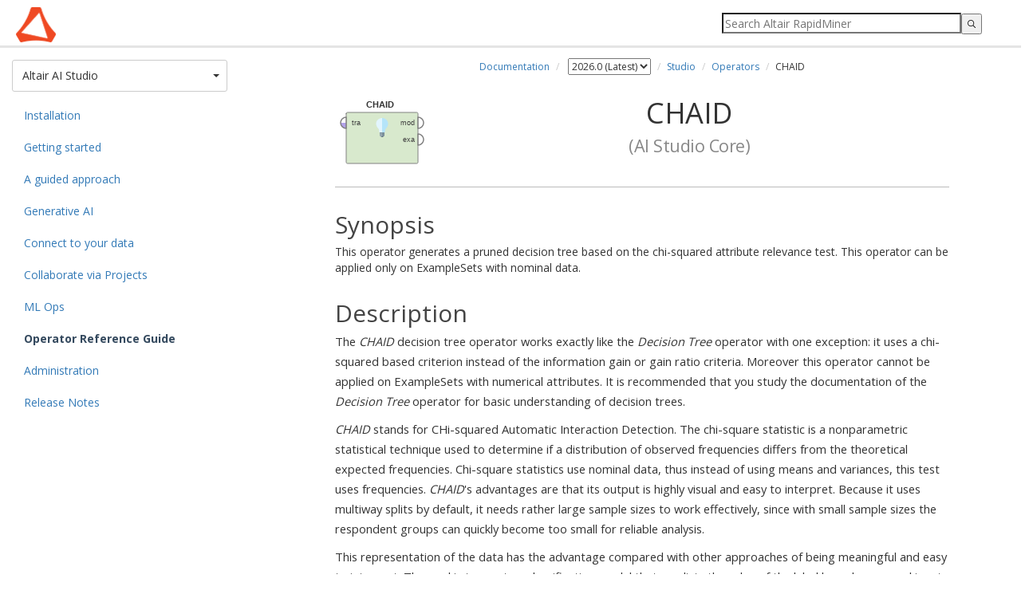

--- FILE ---
content_type: text/html
request_url: https://docs.rapidminer.com/latest/studio/operators/modeling/predictive/trees/chaid.html
body_size: 7136
content:
<!DOCTYPE html>
<html lang="en">
		<head>
		<meta charset="utf-8">
		<title>CHAID - Altair RapidMiner Documentation</title>
		<meta name="viewport" content="width=device-width, initial-scale=1.0">
		
		<meta name="author" content="RapidMiner GmbH">
		<link rel="icon" href="/assets/img/favicon.ico">
		<link href='https://fonts.googleapis.com/css?family=Open+Sans:400,700' rel='stylesheet' type='text/css'>

		<link href="/assets/css/2014_Bootstrap/bootstrap.min.css" rel="stylesheet">
		<link href="/assets/css/rm_docs.css?20251127471513971518812" rel="stylesheet">
		<link href="/assets/css/algolia.css?20251127471513971518812" rel="stylesheet">
		<link href="https://code.ionicframework.com/ionicons/2.0.1/css/ionicons.min.css" rel="stylesheet">

		<!-- Usercentric Cookies Consent Notice (Production CDN, rapidminer.com, en-GB) start -->
		<script id="usercentrics-cmp" src="https://app.usercentrics.eu/browser-ui/latest/loader.js" data-ruleset-id="51aXQ0IkpP505E" async></script>
		<!-- Usercentric Cookies Consent Notice (Production CDN, rapidminer.com, en-GB) end -->
		<!-- Google Tag Manager -->
		<script>(function(w,d,s,l,i){w[l]=w[l]||[];w[l].push({'gtm.start':
		new Date().getTime(),event:'gtm.js'});var f=d.getElementsByTagName(s)[0],
		j=d.createElement(s),dl=l!='dataLayer'?'&l='+l:'';j.async=true;j.src=
		'//www.googletagmanager.com/gtm.js?id='+i+dl;f.parentNode.insertBefore(j,f);
		})(window,document,'script','dataLayer','GTM-KFHX37');</script>
		<!-- End Google Tag Manager -->

		<script type="text/javascript" src="/assets/js/jquery-1.11.1.min.js"></script>
		<script type="text/javascript" src="/assets/js/bootstrap.min.js"></script>
		<!--[if lt IE 9]><script src="https://html5shim.googlecode.com/svn/trunk/html5.js"></script><![endif]-->
		
		<script type="text/javascript" src="https://jira.rapidminer.com/s/5d1b239d1493184ee7fae6a6864635cd-T/en_USrmogkk/64026/139/1.4.27/_/download/batch/com.atlassian.jira.collector.plugin.jira-issue-collector-plugin:issuecollector/com.atlassian.jira.collector.plugin.jira-issue-collector-plugin:issuecollector.js?locale=en-US&collectorId=ea031436"></script>


		<script>
			$(document).ready(function(){
				//button expands/collapses the sidebar menu on smaller devices
				$('#menuCollapse').click(function(){
					//if the search bar is visible, collapse it
					if ($('#search-container').css("display") == "block"){searchToggle()}
					//toggle menu
					menuToggle()
				})

				$('#searchCollapse').click(function(){
					//if the menu is visible, collapse it
					if ($('#sidebar').hasClass("show")){
						menuToggle()
					}
					//toggle search bar
					searchToggle()
				})

				//add class to internal link anchors to prevent them being covered by navbar
				$('#contentBody a').each(function(){
					if($(this).attr("href") == undefined){
						$(this).addClass("anchor")
					}
				})

				//adds bootstrap CSS styles to tables since this can't be done from Markdown
				$('table').each(function(){
					$(this).addClass('table').addClass('table-bordered').addClass('table-striped');
				})
				
			});

			//waits until all elements have loaded
			$(window).on("load", function(){
				// ===this script scrolls the page to an anchor link, if that link is inside a collapsed panel===
				// get the page URL
				var page_url = window.location.href.split("/")
				// get the specific page name and any ID tag that has been appended
				var page = page_url[page_url.length - 1]
				// split by any hashtags
				var section = page.split("#")
				// if the split produces more than one element, find the anchor element that is being referenced
				if (section.length > 1 ) {
					$('a.anchor').each(function(){
						if($(this).attr("name") == section[1]){
							// jQuery method to find all parent elements - needed since we cannot guarantee that the anchor is a direct child
							var parents = $(this).parents()
							for (i=0; i<parents.length; i++){
								var element_class = parents[i].className
								var element_id = parents[i].id
								if (element_class.indexOf("panel-collapse collapse") >= 0){
									element_id = "#" + element_id
									$(element_id).collapse("show")
								}
							}
							// get the vertical position of the element and offset by the height of the navbar
							var vertical = $(this).offset().top - 60
							$('html, body').scrollTop(vertical)
						}
					})
				}

				// ===this sections toggles the visibility of search results and article content based on certain conditions===
				//trigger scrollToTop when the search button is pressed
				$('input.gsc-search-button').click(function(){
						scrollToTop()
						hideArticle()
				})
				//trigger scrollToTop when the the search field is focused and the enter key is pressed
				$('input[name="search"]').keyup(function(key){
					if (key.keyCode == '13') {
							scrollToTop()
							hideArticle()
						}					
				})
				// hide article content when search suggestion is clicked
				$('.gssb_c').click(function(){
					scrollToTop()
					hideArticle()
				})
				//redisplay article content when clear button is pressed
				$('div.gsc-clear-button').click(function(){
					clearSearch()
				})
			});

			function scrollToTop(){
				//take the text inside the search field and remove all blank spaces
				var text = $('input[name="search"]').val().replace(/ /g,'')
				//if the string contains any characters
				if(text.length > 0){
					//scroll browser window to top left
					window.scrollTo(0,0)
				}
			}

			function hideArticle(){
				//take the text inside the search field and remove all blank spaces
				var text = $('input[name="search"]').val().replace(/ /g,'')
				//if the string contains any characters
				if(text.length > 0){
					$('#article-content').fadeOut()
					$('#homeBanner').fadeOut()
				}
			}

			function clearSearch(){
				$('#article-content').fadeIn()
				$('#homeBanner').fadeIn()
			}

			function menuToggle(){
				$('#sidebar').toggleClass('show')
				$('#menuCollapse').toggleClass("active")
			}

			function searchToggle(){
				$('#search-container').slideToggle();
				$('#searchCollapse').toggleClass("active")
				$('#contentFloat').toggleClass("search") //this class adds padding to the top of the content div
				$('#homeContainer').toggleClass("search") //this class only applies to the homepage template
			}
		</script>
	</head>

	<body>
		<!-- Google Tag Manager (noscript) -->
		<noscript><iframe src="//www.googletagmanager.com/ns.html?id=GTM-KFHX37"
		height="0" width="0" style="display:none;visibility:hidden"></iframe></noscript>
		<!-- End Google Tag Manager (noscript) -->
		<div class="navbar navbar-fixed-top">
			<div class="container-fluid">
				<span id="menuCollapse" class="navToggle ion-android-menu"></span>
				<span id="searchCollapse" class="navToggle ion-search"></span>
				<div id="search-container" class="reset-box-sizing">
				</div>
				<a href="/" class="brand"></a>		
			</div>
		</div>
		<div id="algoliaContainer">
			<div class="left" id="filters">
				<h4>Categories</h4>
				<div id="products"></div>
				<h4>Versions</h4>
				<div id="versions"></div>
			</div>
			<div class="right" id="search-results">
				<div id="hits"></div>
				<div id="pagination"></div>
			</div>
		</div>
		<div class="container-fluid" id="defaultContainer">
			<div id="sidebar" role="navigation">
				<!-- creates array with folders from current URL -->


<!-- look up doc version to fetch the right menu -->



<!-- DROPDOWN BUTTON -->
<!-- this block looks at all top-level items from menu.yml that do not have a "ext" tag -->
<!-- it displays the item that mathces the first folder of the page URL -->
<div class="dropdown" id="product-dropdown">
	<button class="btn btn-default dropdown-toggle" type="button" id="dropdownMenu1" data-toggle="dropdown" aria-expanded="true">
		
			
				
					Altair AI Studio
				
			
		
			
				
				
			
		
			
		
			
		
			
		
			
		
			
		
			
		
			
		
		<span class="caret"></span>
		<span class="sr-only">Toggle Dropdown</span>
	</button>

<!-- DROPDOWN LIST -->
<!-- this block loops through top-level items from menu.yml twice. -->
<!-- the first loop lists items that with "type = 'product'" -->
<!-- the second loop lists all other items -->
	<ul class="dropdown-menu" role="menu" aria-labelledby="dropdownMenu1">
		
		 	
				<li data-section="/studio" role="presentation"><a role="menuitem" href="/latest/studio">Altair AI Studio</a></li>
			
		
		 	
		
		 	
				<li data-section="/hub" role="presentation"><a role="menuitem" href="/latest/hub">Altair AI Hub</a></li>
			
		
		 	
				<li data-section="/radoop" role="presentation"><a role="menuitem" href="/latest/radoop">Radoop</a></li>
			
		
		 	
				<li data-section="/python" role="presentation"><a role="menuitem" href="/latest/python">Altair RapidMiner and Python</a></li>
			
		
		 	
				<li data-section="/applications" role="presentation"><a role="menuitem" href="/latest/applications">Applications</a></li>
			
		
		 	
		
		 	
		
		 	
		
		<li role="presentation" class="divider"></li>
		
			
		
			
				<li data-section="/studio/operators" role="presentation"><a role="menuitem" href="/latest/studio/operators">Operator Reference Guide</a></li>
			
		
			
		
			
		
			
		
			
		
			
				<li data-section="/support" role="presentation"><a role="menuitem" href="/latest/support">Altair RapidMiner Tech Support</a></li>
			
		
			
				<li data-section="/resources" role="presentation"><a role="menuitem" href="/latest/resources">Additional Resources</a></li>
			
		
			
				<li data-section="/developers" role="presentation"><a role="menuitem" href="/latest/developers">For Developers</a></li>
			
		
	</ul>
</div>

<ul id="menu" class="nav nav-sidebar"> 
<!-- GENERATES MENU SIDEBAR CONTENT -->
<!-- this  block loops through top-level items of menu.yml, cycling down through any child links -->
<!-- it compares hrefs from menu.yml to the page URL: this enables menu highlighting and expansion -->
<!-- each link builds its href based on parent links: parent.href/child1.href/child2.href etc. -->
<!-- links with a tag (any tag, but we currently use "ext" in menu.yml) will use the full href from menu.yml. This is necessary for links to external documents -->

	
	
		
			
			
				
					<li><a href="/latest/studio/installation">Installation</a></li>
				
			
			
				
					<li><a href="/latest/studio/getting-started">Getting started</a></li>
				
			
			
				
					<li><a href="/latest/studio/guided">A guided approach</a></li>
				
			
			
				
					<li><a href="/latest/studio/generative-ai">Generative AI</a></li>
				
			
			
				
					<li><a href="/latest/studio/connect">Connect to your data</a></li>
				
			
			
				
					<li><a href="/latest/studio/projects">Collaborate via Projects</a></li>
				
			
			
				
					<li><a href="/latest/studio/ml-ops">ML Ops</a></li>
				
			
			
				
					<li class="menu-active"><a href="/latest/studio/operators">Operator Reference Guide</a>
					
					</li>
				
			
			
				
					<li><a href="/latest/studio/administration">Administration</a></li>
				
			
			
				
					<li><a href="/latest/studio/releases?v=2026.0.2">Release Notes</a></li>
				
			
		
	

	
	
		
	

	
	

	
	

	
	

	
	

	
	

	
	

	
	

</ul>
			</div>
			<div id="contentFloat">
				<div id="contentBody">
					<div id="article-content">
						<ol class="breadcrumb">
  <li><a href="/">Documentation</a></li>

  <!-- list of the available doc versions -->
  

  <!-- builds an array of the page url split by '/' -->
  

  <!-- gets the file name of the page -->
  

  <!-- creates empty string to be used as href-->
  

  <!-- defines number of iterations of for loop -->
  
  

  <!-- define the current doc version -->
  
  
    
      
      

  
    <!-- link to different doc versions -->
    
    
      <li>
        <select id="select_version" name="versions">
          
            
              <option  selected  value="/latest/studio">
                2026.0 (Latest)
              </option>
          
            
              <option  value="/2025.1/studio">
                2025.1
              </option>
          
            
              <option  value="/2025.0/studio">
                2025.0
              </option>
          
            
              <option  value="/2024.1/studio">
                2024.1
              </option>
          
            
              <option  value="/2024.0/studio">
                2024.0
              </option>
          
            
              <option  value="/10.3/studio">
                10.3
              </option>
          
            
              <option  value="/10.2/studio">
                10.2
              </option>
          
            
              <option  value="/10.1/studio">
                10.1
              </option>
          
            
              <option  value="/10.0/studio">
                10.0
              </option>
          
            
              <option  value="/9.10/studio">
                9.10
              </option>
          
            
              <option  value="/9.9/studio">
                9.9
              </option>
          
            
              <option  value="/9.8/studio">
                9.8
              </option>
          
            
              <option  value="/9.7/studio">
                9.7
              </option>
          
            
              <option  value="/9.6/studio">
                9.6
              </option>
          
            
              <option  value="/9.5/studio">
                9.5
              </option>
          
            
              <option  value="/9.4/studio">
                9.4
              </option>
          
            
              <option  value="/9.3/studio">
                9.3
              </option>
          
            
              <option  value="/9.2/studio">
                9.2
              </option>
          
            
              <option  value="/9.1/studio">
                9.1
              </option>
          
            
              <option  value="/9.0/studio">
                9.0
              </option>
          
            
              <option  value="/8.2/studio">
                8.2
              </option>
          
            
              <option  value="/8.1/studio">
                8.1
              </option>
          
            
              <option  value="/8.0/studio">
                8.0
              </option>
          
            
              <option  value="/7.6/studio">
                7.6
              </option>
          
        </select>
      </li>
    
    <!-- if the URL segment contains "operators", do not add any operator folders to the breadcrumbs -->
    
  
    <!-- link to different doc versions -->
    
    
      <li><a href="/latest/studio">Studio</a></li>
    
    <!-- if the URL segment contains "operators", do not add any operator folders to the breadcrumbs -->
    
  
    <!-- link to different doc versions -->
    
    
      <li><a href="/latest/studio/operators">Operators</a></li>
    
    <!-- if the URL segment contains "operators", do not add any operator folders to the breadcrumbs -->
    
      

  <!-- if the current page is 'index.html', no breadcrumb displays for the page-->
  
  <li>CHAID</li>
  
</ol>

<!-- display outdated documentation warning for legacy versions -->


<script>
  $(function(){
    $('#select_version').on('change', function () {
      var url = $(this).val();
      if (url) {
        window.location = url;
      }
      return false;
    });
  });
</script>
							<article xmlns:rmdoc="com.rapidminer.gui.OperatorDocToHtmlConverter" xmlns:rmdoccoll="com.rapidminer.documentation.OperatorDocumentationCollector" xmlns:fn="http://www.w3.org/2005/02/xpath-functions" class="operator"><h1><img class="operator-icon" src="../../../img/operators/chaid.svg">CHAID<span class="operator-plugin-name">
						(AI Studio Core)
					</span></h1>
	
		
		
		<summary><h2>Synopsis</h2>This operator generates a pruned decision tree based on the chi-squared attribute relevance test. This operator can be applied only on ExampleSets with nominal data.</summary>
		
		<section class="operator-description"><h2>Description</h2>
		
<p>The <em>CHAID</em> decision tree operator works exactly like the <em>Decision Tree</em> operator with one exception: it uses a chi-squared based criterion instead of the information gain or gain ratio criteria. Moreover this operator cannot be applied on ExampleSets with numerical attributes. It is recommended that you study the documentation of the <em>Decision Tree</em> operator for basic understanding of decision trees.</p>	

<p><em>CHAID</em> stands for CHi-squared Automatic Interaction Detection. The chi-square statistic is a nonparametric statistical technique used to determine if a distribution of observed frequencies differs from the theoretical expected frequencies. Chi-square statistics use nominal data, thus instead of using means and variances, this test uses frequencies. <em>CHAID</em>'s advantages are that its output is highly visual and easy to interpret. Because it uses multiway splits by default, it needs rather large sample sizes to work effectively, since with small sample sizes the respondent groups can quickly become too small for reliable analysis.</p>	

<p>This representation of the data has the advantage compared with other approaches of being meaningful and easy to interpret. The goal is to create a classification model that predicts the value of the label based on several input attributes of the ExampleSet. Each interior node of the tree corresponds to one of the input attributes. The number of edges of an interior node is equal to the number of possible values of the corresponding input attribute. Each leaf node represents a value of the label given the values of the input attributes represented by the path from the root to the leaf. This description can be easily understood by studying the Example Process of the <em>Decision Tree</em> operator.</p> 

			<p>Pruning is a technique in which leaf nodes that do not add to the discriminative power of the decision tree are removed. This is done to convert an over-specific or over-fitted tree to a more general form in order to enhance its predictive power on unseen datasets. Pre-pruning is a type of pruning performed parallel to the tree creation process. Post-pruning, on the other hand, is done after the tree creation process is complete.</p>
		</section>
		

<section class="operator-differentiation"><h2>Differentiation</h2>
			<h3><img class="operator-icon" src="../../../img/icons/24/lightbulb_off.png">Decision Tree</h3>The <em>CHAID</em> operator works exactly like the <em>Decision Tree</em> operator with one exception: it uses a chi-squared based criterion instead of the information gain or gain ratio criteria. Moreover this operator cannot be applied on ExampleSets with numerical attributes. 
			<h3><img class="operator-icon" src="../../../img/icons/24/lightbulb_off.png">Decision Tree (Weight-Based)</h3>If the <em>Weight by Chi Squared Statistic</em> operator is applied for attribute weighting in the subprocess of the <em>Decision Tree (Weight-Based)</em> operator, it works exactly like the <em>CHAID</em> operator. 

</section>					
	
	
		<section class="operator-input-ports"><h2>Input</h2><ul class="input-port-list"><li><span class="input-port-name"><img class="type-icon" src="../../../img/icons/16/data.png">training set</span><span class="input-port-type"> (Data table)</span><p>This input port expects an ExampleSet. It is the output of the <em>Generate Nominal Data</em> operator in the attached Example Process. The output of other operators can also be used as input. This operator cannot handle numerical data, therefore the ExampleSet should not have numerical attributes.</p></li></ul></section>
		
		<section class="operator-output-ports"><h2>Output</h2><ul class="output-port-list"><li><span><img class="type-icon" src="../../../img/icons/16/lightbulb_off.png">model</span><span class="output-port-type"> (Decision Tree)</span><p>The <em>CHAID</em> <em>Decision Tree</em> is delivered from this output port. This classification model can now be applied on unseen data sets for the prediction of the <em>label</em> attribute.</p></li><li><span><img class="type-icon" src="../../../img/icons/16/data.png">example set</span><span class="output-port-type"> (Data table)</span><p>The ExampleSet that was given as input is passed without changing to the output through this port. This is usually used to reuse the same ExampleSet in further operators or to view the ExampleSet in the Results Workspace.</p></li></ul></section>
			
			
		<section class="operator-parameters"><h2>Parameters</h2><ul class="parameter-list"><li><span class="parameter-name">minimal size for split</span>The size of a node is the number of examples in its subset. The size of the root node is equal to the total number of examples in the ExampleSet. Only those nodes are split whose size is greater than or equal to the <em>minimal size for split</em> parameter.</li><li><span class="parameter-name">minimal leaf size</span>The size of a leaf node is the number of examples in its subset. The tree is generated in such a way that every leaf node subset has at least the <em>minimal leaf size</em> number of instances.</li><li><span class="parameter-name">minimal gain</span>The gain of a node is calculated before splitting it. The node is split if its gain is greater than the <em>minimal gain</em>. Higher values of minimal gain results in fewer splits and thus a smaller tree. A too high value will completely prevent splitting and a tree with a single node is generated.</li><li><span class="parameter-name">maximal depth</span>The depth of a tree varies depending upon size and nature of the ExampleSet. This parameter is used to restrict the size of the <em>Decision Tree</em>. The tree generation process is not continued when the tree depth is equal to the <em>maximal depth</em>. If its value is set to '-1', the <em>maximal depth</em> parameter puts no bound on the depth of the tree, a tree of maximum depth is generated. If its value is set to '1', a Tree with a single node is generated.</li><li><span class="parameter-name">confidence</span>This parameter specifies the confidence level used for the pessimistic error calculation of pruning. </li><li><span class="parameter-name">number of prepruning alternatives</span>As prepruning runs parallel to the tree generation process, it may prevent splitting at certain nodes when splitting at that node does not add to the discriminative power of the entire tree. In such a case alternative nodes are tried for splitting. This parameter adjusts the number of alternative nodes tried for splitting when it is prevented by prepruning at a certain node. </li><li><span class="parameter-name">no pre pruning</span>By default the <em>Decision Tree</em> is generated with prepruning. Setting this parameter to true disables the prepruning and delivers a tree without any prepruning.</li><li><span class="parameter-name">no pruning</span>By default the <em>Decision Tree</em> is generated with pruning. Setting this parameter to true disables the pruning and delivers an unpruned Tree.</li></ul></section>

		<section class="operator-tutorial-processes"><h2>Tutorial Processes</h2><h3>Introduction to the CHAID operator</h3><p>The <em>Generate Nominal Data</em> operator is used for generating an ExampleSet with 100 examples. There are three nominal attributes in the ExampleSet and every attribute has three possible values. A <em>breakpoint</em> is inserted here so that you can have a look at the ExampleSet. The <em>CHAID</em> operator is applied on this ExampleSet with default values of all parameters. The resultant model is connected to the <em>result</em> port of the process and it can be seen in the Results Workspace.</p><img class="process-picture" src="../../../img/processes/modeling/predictive/trees/process-chaid-introduction.svg"></section>
	</article>

					</div>
				</div>
			</div>
		</div>	
		<div class="footer footer">
			<div id="footerFloat">
	<div id="footerContent">
		<div id="footerCenter">
			<a href="https://altair.com/privacy-policy">Privacy Policy</a> 
			&copy; 2025 Altair Engineering Inc. All Rights Reserved.
                </div>
		<div id="footerRight">
			<a href="#" onClick="UC_UI.showSecondLayer();">Cookie Consent</a>
		</div>
	</div>
</div>


		</div>
	</body>

        <script src="https://cdn.jsdelivr.net/npm/algoliasearch@4.10.5/dist/algoliasearch-lite.umd.js"></script>
        <script src="https://cdn.jsdelivr.net/npm/instantsearch.js@4.30.3/dist/instantsearch.production.min.js"></script>
        <script type="text/javascript" src="/assets/js/algolia-default.js"></script>
</html>



--- FILE ---
content_type: text/css
request_url: https://docs.rapidminer.com/assets/css/rm_docs.css?20251127471513971518812
body_size: 3344
content:
/*==============GENERAL STYLE SETTINGS==============*/
html{
  min-height:100%;
  position: relative;
}

* {
  margin: 0;
}

/*font styles*/
body {
	font-family: 'Open Sans',
	sans-serif;
	color: #333;
	margin-bottom:80px !important;
	padding-top: 60px;
}
/*h1 style only for articles */
#contentBody h1 {
	letter-spacing: -0.5px;
	margin-top: 10px;
	margin-bottom: 30px;
	padding-bottom: 30px;
	border-bottom: 1px solid #BBB;
	margin-top: 20px;
	text-align: center;
}
h2, h3, h4 {
	color: #444;
	font-weight: bold;
	margin: 1em auto 0.25em;
}
#contentBody p, #contentBody ul, #contentBody ol:not(.breadcrumb){
	font-size: 11pt;
	line-height: 1.75em;
}
a:hover{color: #009a84;}
/*anchor class to prevent internal links being covered by navbar*/
a.anchor{
	display: block;
  	height: 60px; /*same height as header*/
  	margin-top: -60px; /*same height as header*/
  	visibility: hidden;
}

/*add space after unordered lists*/
#contentBody li>ul{
	margin-top: -0.5em;
	margin-bottom: 1em;
}

/*adding styles to some common ui elements*/
hr {border-top: 1px solid #BBB;}
pre, table tr:first-of-type {background: #EFEFEF;}
table.centered-cells tr, table.centered-cells th, table.centered-cells td{
	text-align: center !important;
	vertical-align: middle !important;
}

/*default table layout makes first columns too narrow - set minimum width for readability*/
#contentBody table tr:first-child>td, table tr:first-child>th{
	min-width: 200px;
}

/*force tables inside collpasible panels to fit*/
.panel-collapse table{
	table-layout: fixed;
	word-wrap: break-word;
}

.btn{
	border-radius:3px !important;
	transition: 0.25s;
	-webkit-transition:0.25s;
	-moz-transition:0.25s;
}

/*==============NAVBAR STYLES==============*/

.navbar {
	height: 60px;
	padding-top: 6px;
	background-color: #ffffff;
	border-bottom: 3px solid #e4e4e4;
}

.navbar a.brand{
	background-image: url(/assets/img/altair-header-logo.png);
  	width: 300px;
  	margin-left: 5px;
    display: inline-block;
  	height: 50px;
  	background-size: contain;
  	background-position: center left;
  	background-repeat: no-repeat;
}

.navToggle{font-size: 24pt; cursor: pointer; width: 22px;}
.navToggle:hover, .navToggle.active{color: #009a84;}


#menuCollapse{float: left;}
#searchCollapse{float:right;}


/*==============PRODUCT DROPDOWN BUTTON + MEMNU==============*/
#product-dropdown .btn{
	text-align: left;
	width: 100%;
	height: 40px;
	margin-bottom: 10px;
}
#product-dropdown .btn .caret{
	position: absolute;
	right: 10px;
	margin-top: 8px;
}
#product-dropdown ul{width: 100%;}

.breadcrumb{
	font-size: 9pt;
	background-color: transparent;
	text-align: center;
	margin-bottom: 10px;
	padding-left: 0px;
	padding-right: 0px;
}

#sidebar {
	position: fixed;
	background: #FFFFFF;
	height: calc(100vh - 60px);
	overflow-y: scroll;
	padding: 15px 15px 30px;
	width: 300px;
	z-index: 1;
}
#sidebar a:hover{background: #e4e4e4;}
#sidebar hr{margin-left: 15px; margin-right: 15px;}

#menu li ul {margin-left: 15px;	margin-bottom: 15px;}

#menu li ul a{padding-top: 5px;	padding-bottom: 5px;}

#menu li.menu-active ul{border-left:1px solid #34495e;}

#menu li.menu-active>a{font-weight:bold; color: #34495e;}



/*==============CONTENT==============*/
#contentFloat{
	margin-left: 300px; /*offset by the width of the sidebar*/
	max-width: 1200px;
}
#contentBody{
	width: 100%;
	max-width: 800px;
	padding: 5px 15px 30px;
	margin: 0 auto;
}

#homeContainer{text-align: center;font-size:12pt;}
#homeContent{
	max-width: 1000px;
	padding: 50px 25px;

}
#homeContent hr{margin: 30px 0px;}
#homeContent h1, h2, h3{font-weight: lighter;}
#homeContent ul{list-style: none; line-height:1.7em; padding-left: 0;}
#homeContent ul#productList li{
	display: inline-block;
	border-radius: 10px;
	border: 2px solid #DDD;
	padding: 5px;
	margin: 0.5em;
}
#homeContent ul#extraTopics {text-align: left;   display: block;
  width: 100%; max-width: 470px;
  margin: 0px auto;
  line-height: 2em;
}

.cta{
	color: white;
	background: #009a84;
	border: none;
	font-weight: lighter;
	white-space: normal;
}

.cta:hover{
	color: white;
	background: #182631;
}

.product-btn{
	font-size: inherit;
	border:none;
	padding: 15px 30px;
	width: 100%;
}

.product-btn img{
	max-height: 65px;
	display: block;
	margin: 1px auto 10px;
}

#homeBanner{
	background: #2980ba;
	background-image:url('/assets/img/docs-banner-altair.png');
	background-size: cover;
	background-repeat: no-repeat;
	background-position: left center;
	color: white;
	padding: 100px 30px;
	width: 100%;
}

#homeBanner h1{font-weight: bold}

.footer {
	position:absolute;
	clear: both;
	height: 80px;
   	bottom:0;
   	left: 300px;
   	right: 0px;
	text-align: left;
	font-size: 16px;
  	color: white;
	background-color: #120f3d;
}
.footer.footer-fluid{
	left: 0;
	right: 0;
}

.footer #footerFloat{
	max-width: 1200px;
}
.footer.footer-fluid #footerFloat{
	margin: 0 auto;
}
#footerContent{
	width: 100%;
	max-width: 800px;
	/* padding: 10px 15px 0px; */
	margin: 0 auto;
}

#footerLeft{float: left;}
#footerCenter{text-align: center; padding-top: 25px;}
#footerCenter a {color: #009e95;}
#footerRight{float: right; padding-top: 10px;}

.footer .brand-image img{
	padding-top: 10px;
	height: 60px;
}

.footer .copyright{
	text-align: left;
	margin-top:5px;
	font-size: 11px;
}

.footerblock{
	text-align: right;
	padding-top: 10px;
}


ul#extraTopics li{
	line-height: 1.5em;
	margin-bottom: 1em;
}

.extra-btn {
	width: 250px;
	margin: 15px auto;
}

img.type-icon {
    margin-right: 5px;
}


/*==============OPERATOR DOCUMENTATIONS==============*/

h1 .operator-icon {float: left;}

.process-picture{
	border: 2px solid #B6B6B4;
	margin-left: 30px;
	margin-top: 20px;
}

.operator h1 {border-bottom: none;}

.operator h1 .operator-plugin-name {
    display: block;
    font-size: 60%;
    line-height: 2em;
    color: #888;
}

.operator summary {
  clear: both;
}

.operator .parameter-name {
  font-weight: bold;
  display: block;
}


.operator .parameter-range {
   display: block;
   font-style: italic;
}

.operator .output-port-type, .operator .input-port-type  {font-style: italic;}

/*style the table of contents*/
/*general list styling*/
#op-list {padding-left: 0;}
#op-list ul {
	padding-left: 14px;
  	margin-left: 4px;
  	margin-bottom: 20px;
	border-left: 1px solid #34495e;
}
#op-list li{list-style: none; padding: 5px 0;}
#op-list li.operator-header{cursor: pointer; color: #337ab7;}
#op-list li.operator-header::before {
	font-family:'Glyphicons Halflings';
	font-size: 12px;
    content:"\e114";
    margin-right: 5px;
    margin-top: 4px;
}

/*styling for expanded operator sections*/
#op-list li.active-operator{font-weight: bold; color: #34495e;}
#op-list li.active-operator::before {content:"\e113";}

/*for operators with no dcoumentation*/
li.inactive-operator {color: #bbb;}

/*==============MISC==============*/
.book-cover {
  margin-top:7px;
  width:120px;
  display:inline-block;
  float:left;
}

/*styles the collapsable panels plugin*/
.panel-heading a:after {
    font-family:'Glyphicons Halflings';
    content:"\e114";
    float: right;
    color: grey;
}
.panel-heading a.collapsed:after {content:"\e080";}


.product-icon{
	width: 60px;
}

.product-title{
	font-weight: bold;
}

.product-link{
	margin: 10px 15px 30px 0px;
	min-width: 230px;
}

.borderless-pre{
	border:none;
	margin:0 0 0px;
	word-wrap:break-word;
	word-break:break-all;
	white-space: pre-wrap;
}
.bordered-pre{
	border-color:#CC9933;
	margin: 0 0 0px;
	word-wrap:break-word;
	word-break:break-all;
	white-space: pre-wrap;
}

/*==============SEARCH BOX==============*/

.reset-box-sizing, .reset-box-sizing *, .reset-box-sizing *:before, .reset-box-sizing *:after {
  -webkit-box-sizing: content-box;
     -moz-box-sizing: content-box;
          box-sizing: content-box;
}

/*==============CALLOUTS==============*/

.bs-callout {
    padding: 20px;
    margin: 20px 0;
    border: 1px solid #eee;
    border-left-width: 5px;
    border-radius: 3px;
}
.bs-callout h4 {
    margin-top: 0;
    margin-bottom: 5px;
}
.bs-callout p:last-child {
    margin-bottom: 0;
}
.bs-callout code {
    border-radius: 3px;
}
.bs-callout+.bs-callout {
    margin-top: -5px;
}
.bs-callout-default {
    border-left-color: #777;
}
.bs-callout-default h4 {
    color: #777;
}
.bs-callout-primary {
    border-left-color: #428bca;
}
.bs-callout-primary h4 {
    color: #428bca;
}
.bs-callout-success {
    border-left-color: #5cb85c;
}
.bs-callout-success h4 {
    color: #5cb85c;
}
.bs-callout-danger {
    border-left-color: #d9534f;
}
.bs-callout-danger h4 {
    color: #d9534f;
}
.bs-callout-warning {
    border-left-color: #f0ad4e;
}
.bs-callout-warning h4 {
    color: #f0ad4e;
}
.bs-callout-info {
    border-left-color: #5bc0de;
}
.bs-callout-info h4 {
    color: #5bc0de;
}

/*==============SCREENSHOTS==============*/
/*images cannot exceed the width of their container*/
#contentBody img{max-width: 100%;}

.screenshot {text-align: left;}

/* old, round border drop shadow. Replaced by win10 style drop shadow.
.screenshot.drop-shadow img {
	box-shadow: 0px 5px 10px 5px rgba(0,0,0,0.2);
	border: .5px solid #808080;
	border-radius: 5px;
}
*/

.screenshot.drop-shadow img {
	box-shadow: 1px 2px 20px 2px rgba(0,0,0,0.3);
	/* 0 pixel border because some screenshots already have a border. We would need to unify ALL images to not have borders before switching this on again */
	border: 0px solid #AAA;
}

.screenshot.drop-shadow-win10 img {
    box-shadow: 1px 2px 20px 2px rgba(0,0,0,0.3);
	/* 0 pixel border because some screenshots already have a border. We would need to unify ALL images to not have borders before switching this on again */
    border: 0px solid #AAA;
}

.screenshot figcaption{
	color: #666666;
	margin-top: 15px;
	margin-bottom: 20px;
	font-style: italic;
}

/*==============RESPONSIVE DESIGN==============*/

@media (min-width: 992px){
	#sidebar{left: 0 !important;}
	#search-container{display: block !important;}
	#menuCollapse, #searchCollapse{display: none;}

	#contentFloat{width: calc(100vw - 300px);}

	.product-icon{
		display: inline-block;
		margin-top: -5px;
	}
}

/*for smaller devices*/
@media (max-width:992px){
	.navbar a.brand{
		background-image: url(/assets/img/altair-header-logo.png);
  		width: 150px;
    		display: block;
    		margin: 0 auto;
  		background-position: center center;

	}

	.footer{
    		overflow: hidden;
    		left: 15px;

    		.brandimage {
      			margin-left: 0px;
    		}
    		.footerblock {
      			display: none;
    		}
  	}

	#sidebar {left: -300px; transition: 0.5s; -webkit-transition: 0.5s;}
	#sidebar.show {left: 0px;}

	#contentFloat {margin-left: 0px;width: 100%;}
	#contentBody h1, .breadcrumb{text-align: left;}

	div#search-container{
		margin-top: 9px !important;
		max-width: 100%;
		display:none;
		background: white;
		padding: 15px 0 5px;
	}

	#homeContent{
		/*text-align: left;*/
		padding-top: 25px;
		padding-bottom: 25px;
	}
	#homeContainer h1{font-size: 1.7em;}
	#homeContainer h2, #homeContainer h3 {font-size: 1.125em; font-weight: bold;}

	#homeContent hr{margin: 35px 0px;}

	#homeBanner {padding: 50px 30px;}
	.extra-btn {width: 100%;}

	.product-icon{
		display:block;
		margin: 0 auto 10px;
	}
}

@media print {
	#sidebar{display: none;}
	a{color: blue !important; text-decoration: underline}
	a strong{color: blue !important;}
	a[href]:after{display: none !important;}
	p, li, table{
		font-size:9pt !important;
		line-height: 1.4em !important;
	}
	#contentBody li>ul{
		margin-top: -0.2em;
		margin-bottom: 0.2em;
	}
	.screenshot{
		max-width: 66%;
	}

	a[data-toggle="collapse"]{
		color: #333 !important;
		font-weight: bold;
		text-decoration: none;
	}
	.collapse{
		display: block;
		visibility: initial;
	}

	h1, h2, h3, h4{font-weight: bold;}
	h1{font-size: 18pt !important;}
	h2{font-size: 14pt !important;}
	h3{font-size: 12pt !important;}
	@page {margin: 1in 0.5in;}

	iframe{
		display: none;
	}

}


--- FILE ---
content_type: text/css
request_url: https://docs.rapidminer.com/assets/css/algolia.css?20251127471513971518812
body_size: 788
content:

/* mirrors #sidebar in rm_docs.css */
#filters {
    position: fixed;
    /* background: #EFEFEF; */
    height: calc(100vh - 60px);
    overflow-y: scroll;
    padding: 15px 15px 30px;
    width: 300px;
    z-index: 1;
}

/* mirrors #contentFloat in rm_docs.css */
#search-results {
    margin-left: 300px; /*offset by the width of the sidebar*/
    max-width: 1200px;
}
/* mirrors #contentBody in rm_docs.css */
#hits {
    width: 100%;
    max-width: 1000px;
    padding: 5px 15px 5px;
    margin: 0 auto;
}
/* mirrors #contentBody in rm_docs.css */
#pagination {
    width: 100%;
    max-width: 1000px;
    padding: 5px 15px 30px;
    margin: 0 auto;
}


/* search box */

/* stolen from rm_docs.css via DOC-143 */
div#search-container{
    margin-top: 10px !important;
    min-height: 40px !important;
    float: right;
    min-width: 360px;
    max-width: 500px;
    background: transparent;
    padding: 0;
}

div.ais-SearchBox input {
    width: 300px;
    height: 26px;
}

img.search-by-algolia {
    float: right;
    margin-top: 10px !important;
}


/* filters */

#filters h4 {
    padding-left: 1em;
    padding-bottom: 1em;
}

ul.ais-RefinementList-list {
    list-style-type: none;
}

li.ais-RefinementList-item {
    margin-bottom: 0.5em;
}

#products span.ais-RefinementList-count {
    background: #f5f5fa none repeat scroll 0% 0%;
    border: 1px solid #b6b7d5;
    border-radius: 99999px;
    color: #23263b;
    display: -webkit-inline-box;
    display: -ms-inline-flexbox;
    display: inline-flex;
    -ms-flex-negative: 0;
    flex-shrink: 0;
    font-size: 0.75rem;
    font-weight: 400;
    line-height: 1rem;
    margin-left: 0.5rem;
    overflow: hidden;
    padding: 0 0.25rem;
}

#versions span.ais-RefinementList-count {
    display: none;
}


/* hits */

.ais-Hits-list {
    list-style: none;
}

p.hit-breadcrumb {
    font-family: arial, sans-serif;
    font-size: 14px;
    color: #888888;
}

/* pagination, see also algolia.js */

ul.ais-Pagination-list {
    list-style-type: none;
    display: inline-block;
    margin-top: 1em;
}

li.ais-Pagination-item {
    display: inline;
    margin: 1em;
}

/*==============RESPONSIVE DESIGN==============*/

@media (min-width: 992px){

    #filters{left: 0 !important;}
    #search-container{display: block !important;}
    #menuCollapse, #searchCollapse{display: none;}

    #search-results{width: calc(100vw - 300px);}

}

/*for smaller devices*/
@media (max-width:992px){

    /* search box */
    /* stolen from rm_docs.css via DOC-143 */
    div#search-container{
        margin-top: 10px !important;
        min-height: 40px !important;
        float: right;
        min-width: 200px;
        max-width: 300px;
        background: transparent;
        padding: 0;
    }

    div.ais-SearchBox input {
        width: 160px;
        height: 26px;
    }

    img.search-by-algolia { display: none; }

    /* filters */
    #filters {left: -300px; transition: 0.5s; -webkit-transition: 0.5s;}
    #filters.show {left: 0px;}

    /* search-results */
    #search-results {margin-left: 0px;width: 100%;}
    #hits h1, .breadcrumb{text-align: left;}

    ol.ais-Hits-list { padding: 0px 0px 0px 20px; }

}


--- FILE ---
content_type: image/svg+xml
request_url: https://docs.rapidminer.com/latest/studio/operators/img/processes/modeling/predictive/trees/process-chaid-introduction.svg
body_size: 3132
content:
<svg xmlns="http://www.w3.org/2000/svg" xmlns:xlink="http://www.w3.org/1999/xlink" width="400" height="166"><path fill="#fff" d="M0 0h400v166H0z"/><text x="12" y="22" fill="silver" font-family="sans-serif" font-size="12" font-weight="700">Process</text><path d="M38 33.5v74a2.5 2.5 0 0 0 2.5 2.5h99a2.5 2.5 0 0 0 2.5-2.5v-74a2.5 2.5 0 0 0-2.5-2.5h-99a2.5 2.5 0 0 0-2.5 2.5z" fill="#fff"/><path d="M24 33.5v16a2.5 2.5 0 0 0 2.5 2.5H153a2.5 2.5 0 0 0 2.5-2.5v-16A2.5 2.5 0 0 0 153 31H26.5a2.5 2.5 0 0 0-2.5 2.5z" fill="#fff"/><path d="M135 79a14 14 0 0 0 0-28v14zM172 33.5v88a2.5 2.5 0 0 0 2.5 2.5h99a2.5 2.5 0 0 0 2.5-2.5v-88a2.5 2.5 0 0 0-2.5-2.5h-99a2.5 2.5 0 0 0-2.5 2.5z" fill="#fff"/><path d="M179 51a14 14 0 0 0 0 28V65zM269 79a14 14 0 1 0 0-28v14z" fill="#fff"/><path d="M269 100a14 14 0 1 0 0-28v14z" fill="#fff"/><path d="M143 65h28M277 65h115" stroke-width="7" stroke="#fff" stroke-linecap="round" stroke-linejoin="round" stroke-miterlimit="10" fill="none"/><path d="M143 65h28M277 65h115" stroke-width="1.3" stroke="silver" stroke-linecap="round" stroke-linejoin="round" stroke-miterlimit="10" fill="none"/><path d="M45 53.5v47c0 .83.67 1.5 1.5 1.5h87c.83 0 1.5-.67 1.5-1.5v-47c0-.83-.67-1.5-1.5-1.5h-87c-.83 0-1.5.67-1.5 1.5z" fill="#fde4d7"/><path d="M45 53.5v47c0 .83.67 1.5 1.5 1.5h87c.83 0 1.5-.67 1.5-1.5v-47c0-.83-.67-1.5-1.5-1.5h-87c-.83 0-1.5.67-1.5 1.5z" stroke="#818181" stroke-linecap="round" stroke-linejoin="round" stroke-miterlimit="10" fill="none"/><text x="29" y="46" fill="#333" font-family="sans-serif" font-size="11" font-weight="700">Generate Nomina...</text><image preserveAspectRatio="none" xlink:href="[data-uri]" x="78" y="59" width="24" height="24"/><image preserveAspectRatio="none" xlink:href="[data-uri]" x="82" y="85" width="16" height="16"/><path d="M135 72a7 7 0 1 0 0-14v7z" fill="#fff"/><path d="M135 72a7 7 0 1 0 0-14v7z" stroke-width="1.5" stroke="#818181" stroke-linecap="round" stroke-linejoin="round" stroke-miterlimit="10" fill="none"/><text x="118" y="68" fill="#404040" font-family="sans-serif" font-size="9">out</text><path d="M179 53.5v61c0 .83.67 1.5 1.5 1.5h87c.83 0 1.5-.67 1.5-1.5v-61c0-.83-.67-1.5-1.5-1.5h-87c-.83 0-1.5.67-1.5 1.5z" fill="#d8e9cd"/><path d="M179 53.5v61c0 .83.67 1.5 1.5 1.5h87c.83 0 1.5-.67 1.5-1.5v-61c0-.83-.67-1.5-1.5-1.5h-87c-.83 0-1.5.67-1.5 1.5z" stroke="#818181" stroke-linecap="round" stroke-linejoin="round" stroke-miterlimit="10" fill="none"/><text x="204" y="46" fill="#333" font-family="sans-serif" font-size="11" font-weight="700">CHAID</text><image preserveAspectRatio="none" xlink:href="[data-uri]" x="212" y="59" width="24" height="24"/><path d="M179 58a7 7 0 0 0-7 7h7z" fill="#fff"/><path d="M172 65a7 7 0 0 0 7 7v-7z" fill="#b2a2e9"/><path d="M179 58a7 7 0 1 0 0 14v-7z" stroke-width="1.5" stroke="#818181" stroke-linecap="round" stroke-linejoin="round" stroke-miterlimit="10" fill="none"/><text x="186" y="68" fill="#404040" font-family="sans-serif" font-size="9">tra</text><path d="M269 72a7 7 0 1 0 0-14v7z" fill="#fff"/><path d="M269 72a7 7 0 1 0 0-14v7z" stroke-width="1.5" stroke="#818181" stroke-linecap="round" stroke-linejoin="round" stroke-miterlimit="10" fill="none"/><text x="247" y="68" fill="#404040" font-family="sans-serif" font-size="9">mod</text><path d="M269 93a7 7 0 1 0 0-14v7z" fill="#fff"/><path d="M269 93a7 7 0 1 0 0-14v7z" stroke-width="1.5" stroke="#818181" stroke-linecap="round" stroke-linejoin="round" stroke-miterlimit="10" fill="none"/><text x="250" y="89" fill="#404040" font-family="sans-serif" font-size="9">exa</text><path d="M0 72a7 7 0 0 0 0-14v7z" fill="#fff"/><path d="M0 72a7 7 0 0 0 0-14v7z" stroke-width="1.5" stroke="#bbb" stroke-linecap="round" stroke-linejoin="round" stroke-miterlimit="10" fill="none"/><text x="11" y="68" fill="#404040" font-family="sans-serif" font-size="9">inp</text><path d="M400 58a7 7 0 0 0-7 7h7zM393 65a7 7 0 0 0 7 7v-7z" fill="#fff"/><path d="M400 58a7 7 0 1 0 0 14v-7z" stroke-width="1.5" stroke="#bbb" stroke-linecap="round" stroke-linejoin="round" stroke-miterlimit="10" fill="none"/><text x="377" y="63" fill="#404040" font-family="sans-serif" font-size="9">res</text><path d="M400 79a7 7 0 0 0-7 7h7zM393 86a7 7 0 0 0 7 7v-7z" fill="#fff"/><path d="M400 79a7 7 0 1 0 0 14v-7z" stroke-width="1.5" stroke="#bbb" stroke-linecap="round" stroke-linejoin="round" stroke-miterlimit="10" fill="none"/><text x="377" y="89" fill="#404040" font-family="sans-serif" font-size="9">res</text></svg>

--- FILE ---
content_type: image/svg+xml
request_url: https://docs.rapidminer.com/latest/studio/operators/img/operators/chaid.svg
body_size: 1193
content:
<svg xmlns="http://www.w3.org/2000/svg" xmlns:xlink="http://www.w3.org/1999/xlink" width="118" height="87"><path d="M14 20.5v61c0 .83.67 1.5 1.5 1.5h87c.83 0 1.5-.67 1.5-1.5v-61c0-.83-.67-1.5-1.5-1.5h-87c-.83 0-1.5.67-1.5 1.5z" fill="#d8e9cd"/><path d="M14 20.5v61c0 .83.67 1.5 1.5 1.5h87c.83 0 1.5-.67 1.5-1.5v-61c0-.83-.67-1.5-1.5-1.5h-87c-.83 0-1.5.67-1.5 1.5z" stroke="#818181" stroke-linecap="round" stroke-linejoin="round" stroke-miterlimit="10" fill="none"/><text x="39" y="13" fill="#333" font-family="sans-serif" font-size="11" font-weight="700">CHAID</text><image preserveAspectRatio="none" xlink:href="[data-uri]" x="47" y="26" width="24" height="24"/><path d="M14 25a7 7 0 0 0-7 7h7z" fill="#fff"/><path d="M7 32a7 7 0 0 0 7 7v-7z" fill="#b2a2e9"/><path d="M14 25a7 7 0 1 0 0 14v-7z" stroke-width="1.5" stroke="#818181" stroke-linecap="round" stroke-linejoin="round" stroke-miterlimit="10" fill="none"/><text x="21" y="35" fill="#404040" font-family="sans-serif" font-size="9">tra</text><path d="M104 39a7 7 0 1 0 0-14v7z" fill="#fff"/><path d="M104 39a7 7 0 1 0 0-14v7z" stroke-width="1.5" stroke="#818181" stroke-linecap="round" stroke-linejoin="round" stroke-miterlimit="10" fill="none"/><text x="82" y="35" fill="#404040" font-family="sans-serif" font-size="9">mod</text><path d="M104 60a7 7 0 1 0 0-14v7z" fill="#fff"/><path d="M104 60a7 7 0 1 0 0-14v7z" stroke-width="1.5" stroke="#818181" stroke-linecap="round" stroke-linejoin="round" stroke-miterlimit="10" fill="none"/><text x="85" y="56" fill="#404040" font-family="sans-serif" font-size="9">exa</text></svg>

--- FILE ---
content_type: text/plain
request_url: https://c.6sc.co/?m=1
body_size: 0
content:
6suuid=e6263e179bf0230069d0336944010000be9ab800

--- FILE ---
content_type: application/javascript
request_url: https://docs.rapidminer.com/assets/js/algolia-default.js
body_size: 982
content:
// Replace with your own values
const algoliaClient = algoliasearch(
  'IGAYEVQIV5',
  '3030620c731d9828be05618d95d8ebde' // search only API key, not admin API key
);

// Detect and kill empty initial search requests (page load)
// https://www.algolia.com/doc/guides/building-search-ui/going-further/conditional-requests/js/#detecting-empty-search-requests
const searchClient = {
  ...algoliaClient,
  search(requests) {
    if (requests.every(({ params }) => !params.query)) {
      return Promise.resolve({
        results: requests.map(() => ({
          hits: [],
          nbHits: 0,
          nbPages: 0,
          page: 0,
          processingTimeMS: 0,
        })),
      });
    }

    return algoliaClient.search(requests);
  },
};

const search = instantsearch({
  indexName: 'upcoming-rapidminer',
  searchClient,
  routing: true,
  // https://www.algolia.com/doc/guides/building-search-ui/going-further/conditional-display/js/#handling-empty-queries
  searchFunction(helper) {
    // When searching, hide the document and show the search results
    // SHOW when the condition is satisfied
    // _layouts/default.html
    const containerDefaultContainer = document.querySelector('#defaultContainer');
    containerDefaultContainer.style.display = helper.state.query === '' ? '' : 'none';

    // HIDE when the condition is satisfied
    const containerAlgoliaContainer = document.querySelector('#algoliaContainer');
    containerAlgoliaContainer.style.display = helper.state.query === '' ? 'none' : '';

    helper.search();
  }
});

search.addWidgets([
  instantsearch.widgets.configure({
    hitsPerPage: 10,
    attributesToSnippet: [
      'markdown:16',   // maximum number of words = 16
    ],
  })
]);

// https://www.algolia.com/doc/api-reference/widgets/search-box/js/
// Need to include the Algolia logo!
search.addWidgets([
  instantsearch.widgets.searchBox({
    container: '#search-container',
    placeholder: 'Search Altair RapidMiner',
    searchAsYouType: false, // If false, triggers the search only on submit
  })
]);

// https://www.algolia.com/blog/ux/filters-vs-facets-in-site-search/
// https://www.algolia.com/doc/guides/managing-results/refine-results/filtering/
// https://www.algolia.com/doc/api-reference/widgets/refinement-list/js/
search.addWidgets([
  instantsearch.widgets.refinementList({
    container: '#products',
    attribute: 'product',
  })
]);

search.addWidgets([
  instantsearch.widgets.refinementList({
    container: '#versions',
    attribute: 'version',
  })
]);

// https://www.algolia.com/doc/api-reference/widgets/hits/js/
search.addWidgets([
  instantsearch.widgets.hits({
    container: '#hits',
    transformItems(items) {
      return items.map(item => ({
        ...item,
        breadcrumb: item.url.split('/').slice(2).join(' > '),
      }));
    },
    templates: {
      item: `
        <h3 class="hit-url">
          <a href="{{ url }}">
            {{ h1 }}
          </a>
        </h3>
        <p class="hit-breadcrumb">
          {{ breadcrumb }}
        </p>
        <p class="hit-contents">
          {{#helpers.highlight}}{ "attribute": "h2" }{{/helpers.highlight}}
        </p>
        <p class="hit-snippet">
          <em>...{{#helpers.snippet}}{ "attribute": "markdown" }{{/helpers.snippet}}...</em>
        </p>
      `,
      empty: `We didn't find any results for the search <em>"{{query}}"</em>`,
    },
  })
]);

// https://www.algolia.com/doc/api-reference/widgets/pagination/js/
search.addWidgets([
  instantsearch.widgets.pagination({
    container: '#pagination',
    templates: {
      first: '<<',
      previous: 'Previous',
      next: 'Next',
      last: '>>'
    }
  })
]);

search.start();

